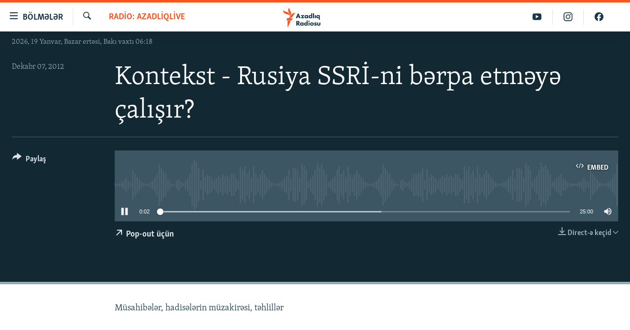

--- FILE ---
content_type: text/html; charset=utf-8
request_url: https://www.azadliq.org/a/26114004.html
body_size: 13767
content:

<!DOCTYPE html>
<html lang="az" dir="ltr" class="no-js">
<head>
<link href="/Content/responsive/RFE/az-AZ-Latn/RFE-az-AZ-Latn.css?&amp;av=0.0.0.0&amp;cb=370" rel="stylesheet"/>
<script src="https://tags.azadliq.org/rferl-pangea/prod/utag.sync.js"></script> <script type='text/javascript' src='https://www.youtube.com/iframe_api' async></script>
<link rel="manifest" href="/manifest.json">
<script type="text/javascript">
//a general 'js' detection, must be on top level in <head>, due to CSS performance
document.documentElement.className = "js";
var cacheBuster = "370";
var appBaseUrl = "/";
var imgEnhancerBreakpoints = [0, 144, 256, 408, 650, 1023, 1597];
var isLoggingEnabled = false;
var isPreviewPage = false;
var isLivePreviewPage = false;
if (!isPreviewPage) {
window.RFE = window.RFE || {};
window.RFE.cacheEnabledByParam = window.location.href.indexOf('nocache=1') === -1;
const url = new URL(window.location.href);
const params = new URLSearchParams(url.search);
// Remove the 'nocache' parameter
params.delete('nocache');
// Update the URL without the 'nocache' parameter
url.search = params.toString();
window.history.replaceState(null, '', url.toString());
} else {
window.addEventListener('load', function() {
const links = window.document.links;
for (let i = 0; i < links.length; i++) {
links[i].href = '#';
links[i].target = '_self';
}
})
}
var pwaEnabled = false;
var swCacheDisabled;
</script>
<meta charset="utf-8" />
<title>Kontekst - Rusiya SSRİ-ni bərpa etməyə &#231;alışır?</title>
<meta name="description" content="M&#252;sahibələr, hadisələrin m&#252;zakirəsi, təhlillər" />
<meta name="keywords" content="Radio: AzadliqLive, " />
<meta name="viewport" content="width=device-width, initial-scale=1.0" />
<meta http-equiv="X-UA-Compatible" content="IE=edge" />
<meta name="robots" content="max-image-preview:large"><meta property="fb:pages" content="115254408502032" />
<link href="https://www.azadliq.org/a/26114003.html" rel="canonical" />
<meta name="apple-mobile-web-app-title" content="AzadlıqRadiosu" />
<meta name="apple-mobile-web-app-status-bar-style" content="black" />
<meta name="apple-itunes-app" content="app-id=1437370176, app-argument=//26114004.ltr" />
<meta content="Kontekst - Rusiya SSRİ-ni bərpa etməyə çalışır?" property="og:title" />
<meta content="Müsahibələr, hadisələrin müzakirəsi, təhlillər" property="og:description" />
<meta content="article" property="og:type" />
<meta content="https://www.azadliq.org/a/26114004.html" property="og:url" />
<meta content="Azadlıq Radiosu" property="og:site_name" />
<meta content="https://www.facebook.com/azadliqradiosu" property="article:publisher" />
<meta content="https://www.azadliq.org/Content/responsive/RFE/az-AZ-Latn/img/top_logo_news.png" property="og:image" />
<meta content="1200" property="og:image:width" />
<meta content="675" property="og:image:height" />
<meta content="site logo" property="og:image:alt" />
<meta content="1577134942502091" property="fb:app_id" />
<meta content="player" name="twitter:card" />
<meta content="@RadioAzadliq" name="twitter:site" />
<meta content="https://www.azadliq.org/embed/player/article/26114004.html" name="twitter:player" />
<meta content="435" name="twitter:player:width" />
<meta content="314" name="twitter:player:height" />
<meta content="https://rfe-audio.rferl.org/az/2012/12/07/20121207-160500-az-program.mp3" name="twitter:player:stream" />
<meta content="audio/mpeg; codecs=&quot;mp3&quot;" name="twitter:player:stream:content_type" />
<meta content="Kontekst - Rusiya SSRİ-ni bərpa etməyə çalışır?" name="twitter:title" />
<meta content="Müsahibələr, hadisələrin müzakirəsi, təhlillər" name="twitter:description" />
<link rel="amphtml" href="https://www.azadliq.org/amp/26114004.html" />
<script src="/Scripts/responsive/infographics.b?v=dVbZ-Cza7s4UoO3BqYSZdbxQZVF4BOLP5EfYDs4kqEo1&amp;av=0.0.0.0&amp;cb=370"></script>
<script src="/Scripts/responsive/loader.b?v=Q26XNwrL6vJYKjqFQRDnx01Lk2pi1mRsuLEaVKMsvpA1&amp;av=0.0.0.0&amp;cb=370"></script>
<link rel="icon" type="image/svg+xml" href="/Content/responsive/RFE/img/webApp/favicon.svg" />
<link rel="alternate icon" href="/Content/responsive/RFE/img/webApp/favicon.ico" />
<link rel="mask-icon" color="#ea6903" href="/Content/responsive/RFE/img/webApp/favicon_safari.svg" />
<link rel="apple-touch-icon" sizes="152x152" href="/Content/responsive/RFE/img/webApp/ico-152x152.png" />
<link rel="apple-touch-icon" sizes="144x144" href="/Content/responsive/RFE/img/webApp/ico-144x144.png" />
<link rel="apple-touch-icon" sizes="114x114" href="/Content/responsive/RFE/img/webApp/ico-114x114.png" />
<link rel="apple-touch-icon" sizes="72x72" href="/Content/responsive/RFE/img/webApp/ico-72x72.png" />
<link rel="apple-touch-icon-precomposed" href="/Content/responsive/RFE/img/webApp/ico-57x57.png" />
<link rel="icon" sizes="192x192" href="/Content/responsive/RFE/img/webApp/ico-192x192.png" />
<link rel="icon" sizes="128x128" href="/Content/responsive/RFE/img/webApp/ico-128x128.png" />
<meta name="msapplication-TileColor" content="#ffffff" />
<meta name="msapplication-TileImage" content="/Content/responsive/RFE/img/webApp/ico-144x144.png" />
<link rel="preload" href="/Content/responsive/fonts/Skolar-Lt_LatnCyrl_v2.4.woff" type="font/woff" as="font" crossorigin="anonymous" />
<link rel="alternate" type="application/rss+xml" title="RFE/RL - Top Stories [RSS]" href="/api/" />
<link rel="sitemap" type="application/rss+xml" href="/sitemap.xml" />
</head>
<body class=" nav-no-loaded cc_theme pg-media js-category-to-nav pg-audio nojs-images date-time-enabled">
<script type="text/javascript" >
var analyticsData = {url:"https://www.azadliq.org/a/26114004.html",property_id:"413",article_uid:"26114004",page_title:"Kontekst - Rusiya SSRİ-ni bərpa etməyə çalışır?",page_type:"scheduleraudio",content_type:"audio",subcontent_type:"scheduleraudio",last_modified:"2012-12-07 16:05:00Z",pub_datetime:"2012-12-07 16:05:00Z",pub_year:"2012",pub_month:"12",pub_day:"07",pub_hour:"16",pub_weekday:"Friday",section:"radio: azadliqlive",english_section:"az_analysis",byline:"",categories:"az_analysis",domain:"www.azadliq.org",language:"Azerbaijani - Latin",language_service:"RFERL Azerbaijani",platform:"web",copied:"no",copied_article:"",copied_title:"",runs_js:"Yes",cms_release:"8.44.0.0.370",enviro_type:"prod",slug:"",entity:"RFE",short_language_service:"AZ",platform_short:"W",page_name:"Kontekst - Rusiya SSRİ-ni bərpa etməyə çalışır?"};
</script>
<noscript><iframe src="https://www.googletagmanager.com/ns.html?id=GTM-WXZBPZ" height="0" width="0" style="display:none;visibility:hidden"></iframe></noscript><script type="text/javascript" data-cookiecategory="analytics">
var gtmEventObject = Object.assign({}, analyticsData, {event: 'page_meta_ready'});window.dataLayer = window.dataLayer || [];window.dataLayer.push(gtmEventObject);
if (top.location === self.location) { //if not inside of an IFrame
var renderGtm = "true";
if (renderGtm === "true") {
(function(w,d,s,l,i){w[l]=w[l]||[];w[l].push({'gtm.start':new Date().getTime(),event:'gtm.js'});var f=d.getElementsByTagName(s)[0],j=d.createElement(s),dl=l!='dataLayer'?'&l='+l:'';j.async=true;j.src='//www.googletagmanager.com/gtm.js?id='+i+dl;f.parentNode.insertBefore(j,f);})(window,document,'script','dataLayer','GTM-WXZBPZ');
}
}
</script>
<!--Analytics tag js version start-->
<script type="text/javascript" data-cookiecategory="analytics">
var utag_data = Object.assign({}, analyticsData, {});
if(typeof(TealiumTagFrom)==='function' && typeof(TealiumTagSearchKeyword)==='function') {
var utag_from=TealiumTagFrom();var utag_searchKeyword=TealiumTagSearchKeyword();
if(utag_searchKeyword!=null && utag_searchKeyword!=='' && utag_data["search_keyword"]==null) utag_data["search_keyword"]=utag_searchKeyword;if(utag_from!=null && utag_from!=='') utag_data["from"]=TealiumTagFrom();}
if(window.top!== window.self&&utag_data.page_type==="snippet"){utag_data.page_type = 'iframe';}
try{if(window.top!==window.self&&window.self.location.hostname===window.top.location.hostname){utag_data.platform = 'self-embed';utag_data.platform_short = 'se';}}catch(e){if(window.top!==window.self&&window.self.location.search.includes("platformType=self-embed")){utag_data.platform = 'cross-promo';utag_data.platform_short = 'cp';}}
(function(a,b,c,d){ a="https://tags.azadliq.org/rferl-pangea/prod/utag.js"; b=document;c="script";d=b.createElement(c);d.src=a;d.type="text/java"+c;d.async=true; a=b.getElementsByTagName(c)[0];a.parentNode.insertBefore(d,a); })();
</script>
<!--Analytics tag js version end-->
<!-- Analytics tag management NoScript -->
<noscript>
<img style="position: absolute; border: none;" src="https://ssc.azadliq.org/b/ss/bbgprod,bbgentityrferl/1/G.4--NS/1266261839?pageName=rfe%3aaz%3aw%3ascheduleraudio%3akontekst%20-%20rusiya%20ssr%c4%b0-ni%20b%c9%99rpa%20etm%c9%99y%c9%99%20%c3%a7al%c4%b1%c5%9f%c4%b1r%3f&amp;c6=kontekst%20-%20rusiya%20ssr%c4%b0-ni%20b%c9%99rpa%20etm%c9%99y%c9%99%20%c3%a7al%c4%b1%c5%9f%c4%b1r%3f&amp;v36=8.44.0.0.370&amp;v6=D=c6&amp;g=https%3a%2f%2fwww.azadliq.org%2fa%2f26114004.html&amp;c1=D=g&amp;v1=D=g&amp;events=event1&amp;c16=rferl%20azerbaijani&amp;v16=D=c16&amp;c5=az_analysis&amp;v5=D=c5&amp;ch=radio%3a%20azadliqlive&amp;c15=azerbaijani%20-%20latin&amp;v15=D=c15&amp;c4=audio&amp;v4=D=c4&amp;c14=26114004&amp;v14=D=c14&amp;v20=no&amp;c17=web&amp;v17=D=c17&amp;mcorgid=518abc7455e462b97f000101%40adobeorg&amp;server=www.azadliq.org&amp;pageType=D=c4&amp;ns=bbg&amp;v29=D=server&amp;v25=rfe&amp;v30=413&amp;v105=D=User-Agent " alt="analytics" width="1" height="1" /></noscript>
<!-- End of Analytics tag management NoScript -->
<!--*** Accessibility links - For ScreenReaders only ***-->
<section>
<div class="sr-only">
<h2>Ke&#231;id linkləri</h2>
<ul>
<li><a href="#content" data-disable-smooth-scroll="1">Əsas məzmuna qayıt</a></li>
<li><a href="#navigation" data-disable-smooth-scroll="1">Əsas naviqasiyaya qayıt</a></li>
<li><a href="#txtHeaderSearch" data-disable-smooth-scroll="1">Axtarışa ke&#231;</a></li>
</ul>
</div>
</section>
<div dir="ltr">
<div id="page">
<aside>
<div class="ctc-message pos-fix">
<div class="ctc-message__inner">Link has been copied to clipboard</div>
</div>
</aside>
<div class="hdr-20 hdr-20--big">
<div class="hdr-20__inner">
<div class="hdr-20__max pos-rel">
<div class="hdr-20__side hdr-20__side--primary d-flex">
<label data-for="main-menu-ctrl" data-switcher-trigger="true" data-switch-target="main-menu-ctrl" class="burger hdr-trigger pos-rel trans-trigger" data-trans-evt="click" data-trans-id="menu">
<span class="ico ico-close hdr-trigger__ico hdr-trigger__ico--close burger__ico burger__ico--close"></span>
<span class="ico ico-menu hdr-trigger__ico hdr-trigger__ico--open burger__ico burger__ico--open"></span>
<span class="burger__label">B&#246;lmələr</span>
</label>
<div class="menu-pnl pos-fix trans-target" data-switch-target="main-menu-ctrl" data-trans-id="menu">
<div class="menu-pnl__inner">
<nav class="main-nav menu-pnl__item menu-pnl__item--first">
<ul class="main-nav__list accordeon" data-analytics-tales="false" data-promo-name="link" data-location-name="nav,secnav">
<li class="main-nav__item">
<a class="main-nav__item-name main-nav__item-name--link" href="/azadlıq_radiosu_məqalələr" title="G&#252;ndəm" data-item-name="articles" >G&#252;ndəm</a>
</li>
<li class="main-nav__item">
<a class="main-nav__item-name main-nav__item-name--link" href="/z/23000" title="#İzahla" data-item-name="izahla" >#İzahla</a>
</li>
<li class="main-nav__item">
<a class="main-nav__item-name main-nav__item-name--link" href="/z/23001" title="Korrupsiometr" data-item-name="korrupsiometr" >Korrupsiometr</a>
</li>
<li class="main-nav__item">
<a class="main-nav__item-name main-nav__item-name--link" href="/z/23038" title="#Əslində" data-item-name="eslinde" >#Əslində</a>
</li>
<li class="main-nav__item">
<a class="main-nav__item-name main-nav__item-name--link" href="/z/16655" title="Fərqə bax" data-item-name="see-difference" >Fərqə bax</a>
</li>
<li class="main-nav__item">
<a class="main-nav__item-name main-nav__item-name--link" href="/z/23139" title="Qanuni Doğru" data-item-name="legal-right" >Qanuni Doğru</a>
</li>
<li class="main-nav__item">
<a class="main-nav__item-name main-nav__item-name--link" href="/jurnalist_araşdırmaları" title="Araşdırma" data-item-name="journalism-investigative-reports" >Araşdırma</a>
</li>
<li class="main-nav__item accordeon__item" data-switch-target="menu-item-642">
<label class="main-nav__item-name main-nav__item-name--label accordeon__control-label" data-switcher-trigger="true" data-for="menu-item-642">
Multimedia
<span class="ico ico-chevron-down main-nav__chev"></span>
</label>
<div class="main-nav__sub-list">
<a class="main-nav__item-name main-nav__item-name--link main-nav__item-name--sub" href="/multimedia" title="Video" data-item-name="multimedia" >Video</a>
<a class="main-nav__item-name main-nav__item-name--link main-nav__item-name--sub" href="/foto_qalereya" title="Fotoqalereya" data-item-name="photogallery" >Fotoqalereya</a>
<a class="main-nav__item-name main-nav__item-name--link main-nav__item-name--sub" href="/infoqrafika" title="İnfoqrafika" data-item-name="info_graphic" >İnfoqrafika</a>
<a class="main-nav__item-name main-nav__item-name--link main-nav__item-name--sub" href="/karikatura" title="Karikatura" data-item-name="cartoon" >Karikatura</a>
</div>
</li>
<li class="main-nav__item accordeon__item" data-switch-target="menu-item-2982">
<label class="main-nav__item-name main-nav__item-name--label accordeon__control-label" data-switcher-trigger="true" data-for="menu-item-2982">
Radio arxiv
<span class="ico ico-chevron-down main-nav__chev"></span>
</label>
<div class="main-nav__sub-list">
<a class="main-nav__item-name main-nav__item-name--link main-nav__item-name--sub" href="/oxu_zalı" title="Oxu Zalı" data-item-name="az_reading_room" >Oxu Zalı</a>
<a class="main-nav__item-name main-nav__item-name--link main-nav__item-name--sub" href="https://www.azadliq.org/a/2287275.html" title="Azərbaycan ədəbiyyatı kitabxanası" >Azərbaycan ədəbiyyatı kitabxanası</a>
<a class="main-nav__item-name main-nav__item-name--link main-nav__item-name--sub" href="/islam_və_demokratiya" title="İslam və Demokratiya" data-item-name="islam_democracy" >İslam və Demokratiya</a>
<a class="main-nav__item-name main-nav__item-name--link main-nav__item-name--sub" href="/iz_mədəniyyət" title="İz - mədəniyyət proqramı" data-item-name="az_cultural_weekly" >İz - mədəniyyət proqramı</a>
</div>
</li>
<li class="main-nav__item accordeon__item" data-switch-target="menu-item-3194">
<label class="main-nav__item-name main-nav__item-name--label accordeon__control-label" data-switcher-trigger="true" data-for="menu-item-3194">
Haqqımızda
<span class="ico ico-chevron-down main-nav__chev"></span>
</label>
<div class="main-nav__sub-list">
<a class="main-nav__item-name main-nav__item-name--link main-nav__item-name--sub" href="/p/4321.html" title="Missiyamız" data-item-name="about_us_responsive" >Missiyamız</a>
<a class="main-nav__item-name main-nav__item-name--link main-nav__item-name--sub" href="https://docs.rferl.org/az-AZ-Latn/2021/08/11/8873b4fa-855a-496a-943b-d19b328bc5c4.docx" title="Peşə etikası və jurnalistika standartlarımız" >Peşə etikası və jurnalistika standartlarımız</a>
<a class="main-nav__item-name main-nav__item-name--link main-nav__item-name--sub" href="/p/7350.html" title="Materiallarımızdan istifadə" data-item-name="new-policies" >Materiallarımızdan istifadə</a>
<a class="main-nav__item-name main-nav__item-name--link main-nav__item-name--sub" href="/a/28384215.html" title="AzadlıqRadiosu mobil telefonunuzda" >AzadlıqRadiosu mobil telefonunuzda</a>
<a class="main-nav__item-name main-nav__item-name--link main-nav__item-name--sub" href="/p/5645.html" title="Bizimlə əlaqə" data-item-name="our-contacts" >Bizimlə əlaqə</a>
<a class="main-nav__item-name main-nav__item-name--link main-nav__item-name--sub" href="https://www.azadliq.org/subscribe.html" title="Xəbər b&#252;lletenlərimiz" >Xəbər b&#252;lletenlərimiz</a>
</div>
</li>
</ul>
</nav>
<div class="menu-pnl__item menu-pnl__item--social">
<h5 class="menu-pnl__sub-head">Bizi izlə</h5>
<a href="https://facebook.com/azadliqradiosu" title="Bizi Facebook-da izlə" data-analytics-text="follow_on_facebook" class="btn btn--rounded btn--social-inverted menu-pnl__btn js-social-btn btn-facebook" target="_blank" rel="noopener">
<span class="ico ico-facebook-alt ico--rounded"></span>
</a>
<a href="https://instagram.com/azadliqradiosu" title="Bizi İnstagramda izləyin" data-analytics-text="follow_on_instagram" class="btn btn--rounded btn--social-inverted menu-pnl__btn js-social-btn btn-instagram" target="_blank" rel="noopener">
<span class="ico ico-instagram ico--rounded"></span>
</a>
<a href="https://twitter.com/AzadliqRadiosu" title="Bizi Twitter-də izlə" data-analytics-text="follow_on_twitter" class="btn btn--rounded btn--social-inverted menu-pnl__btn js-social-btn btn-twitter" target="_blank" rel="noopener">
<span class="ico ico-twitter ico--rounded"></span>
</a>
<a href="https://www.youtube.com/user/AzadliqRadiosu" title="Bizi YouTube-da izlə" data-analytics-text="follow_on_youtube" class="btn btn--rounded btn--social-inverted menu-pnl__btn js-social-btn btn-youtube" target="_blank" rel="noopener">
<span class="ico ico-youtube ico--rounded"></span>
</a>
</div>
<div class="menu-pnl__item">
<a href="/navigation/allsites" class="menu-pnl__item-link">
<span class="ico ico-languages "></span>
RFE/RL-in b&#252;t&#252;n saytları
</a>
</div>
</div>
</div>
<label data-for="top-search-ctrl" data-switcher-trigger="true" data-switch-target="top-search-ctrl" class="top-srch-trigger hdr-trigger">
<span class="ico ico-close hdr-trigger__ico hdr-trigger__ico--close top-srch-trigger__ico top-srch-trigger__ico--close"></span>
<span class="ico ico-search hdr-trigger__ico hdr-trigger__ico--open top-srch-trigger__ico top-srch-trigger__ico--open"></span>
</label>
<div class="srch-top srch-top--in-header" data-switch-target="top-search-ctrl">
<div class="container">
<form action="/s" class="srch-top__form srch-top__form--in-header" id="form-topSearchHeader" method="get" role="search"><label for="txtHeaderSearch" class="sr-only">Axtar</label>
<input type="text" id="txtHeaderSearch" name="k" placeholder="burada axtarın" accesskey="s" value="" class="srch-top__input analyticstag-event" onkeydown="if (event.keyCode === 13) { FireAnalyticsTagEventOnSearch('search', $dom.get('#txtHeaderSearch')[0].value) }" />
<button title="Axtar" type="submit" class="btn btn--top-srch analyticstag-event" onclick="FireAnalyticsTagEventOnSearch('search', $dom.get('#txtHeaderSearch')[0].value) ">
<span class="ico ico-search"></span>
</button></form>
</div>
</div>
<a href="/" class="main-logo-link">
<img src="/Content/responsive/RFE/az-AZ-Latn/img/logo-compact.svg" class="main-logo main-logo--comp" alt="site logo">
<img src="/Content/responsive/RFE/az-AZ-Latn/img/logo.svg" class="main-logo main-logo--big" alt="site logo">
</a>
</div>
<div class="hdr-20__side hdr-20__side--secondary d-flex">
<a href="https://www.facebook.com/azadliqradiosu" title="Bizi Facebook-da izlə" class="hdr-20__secondary-item" data-item-name="custom1">
<span class="ico-custom ico-custom--1 hdr-20__secondary-icon"></span>
</a>
<a href="https://www.instagram.com/azadliqradiosu/" title="Bizi İnstagramda izləyin" class="hdr-20__secondary-item" data-item-name="custom3">
<span class="ico-custom ico-custom--3 hdr-20__secondary-icon"></span>
</a>
<a href="https://www.youtube.com/user/AzadliqRadiosu" title="Bizi YouTube-da izlə" class="hdr-20__secondary-item" data-item-name="custom2">
<span class="ico-custom ico-custom--2 hdr-20__secondary-icon"></span>
</a>
<a href="/s" title="Axtar" class="hdr-20__secondary-item hdr-20__secondary-item--search" data-item-name="search">
<span class="ico ico-search hdr-20__secondary-icon hdr-20__secondary-icon--search"></span>
</a>
<div class="srch-bottom">
<form action="/s" class="srch-bottom__form d-flex" id="form-bottomSearch" method="get" role="search"><label for="txtSearch" class="sr-only">Axtar</label>
<input type="search" id="txtSearch" name="k" placeholder="burada axtarın" accesskey="s" value="" class="srch-bottom__input analyticstag-event" onkeydown="if (event.keyCode === 13) { FireAnalyticsTagEventOnSearch('search', $dom.get('#txtSearch')[0].value) }" />
<button title="Axtar" type="submit" class="btn btn--bottom-srch analyticstag-event" onclick="FireAnalyticsTagEventOnSearch('search', $dom.get('#txtSearch')[0].value) ">
<span class="ico ico-search"></span>
</button></form>
</div>
</div>
<img src="/Content/responsive/RFE/az-AZ-Latn/img/logo-print.gif" class="logo-print" alt="site logo">
<img src="/Content/responsive/RFE/az-AZ-Latn/img/logo-print_color.png" class="logo-print logo-print--color" alt="site logo">
</div>
</div>
</div>
<script>
if (document.body.className.indexOf('pg-home') > -1) {
var nav2In = document.querySelector('.hdr-20__inner');
var nav2Sec = document.querySelector('.hdr-20__side--secondary');
var secStyle = window.getComputedStyle(nav2Sec);
if (nav2In && window.pageYOffset < 150 && secStyle['position'] !== 'fixed') {
nav2In.classList.add('hdr-20__inner--big')
}
}
</script>
<div class="c-hlights c-hlights--breaking c-hlights--no-item" data-hlight-display="mobile,desktop">
<div class="c-hlights__wrap container p-0">
<div class="c-hlights__nav">
<a role="button" href="#" title="Əvvəlki">
<span class="ico ico-chevron-backward m-0"></span>
<span class="sr-only">Əvvəlki</span>
</a>
<a role="button" href="#" title="N&#246;vbəti">
<span class="ico ico-chevron-forward m-0"></span>
<span class="sr-only">N&#246;vbəti</span>
</a>
</div>
<span class="c-hlights__label">
<span class="">Elan:</span>
<span class="switcher-trigger">
<label data-for="more-less-1" data-switcher-trigger="true" class="switcher-trigger__label switcher-trigger__label--more p-b-0" title="Ardını g&#246;stər">
<span class="ico ico-chevron-down"></span>
</label>
<label data-for="more-less-1" data-switcher-trigger="true" class="switcher-trigger__label switcher-trigger__label--less p-b-0" title="Qısa g&#246;stər">
<span class="ico ico-chevron-up"></span>
</label>
</span>
</span>
<ul class="c-hlights__items switcher-target" data-switch-target="more-less-1">
</ul>
</div>
</div> <div class="date-time-area ">
<div class="container">
<span class="date-time">
2026, 19 Yanvar, Bazar ertəsi, Bakı vaxtı 06:18
</span>
</div>
</div>
<div id="content">
<div class="media-container">
<div class="container">
<div class="hdr-container">
<div class="row">
<div class="col-category col-xs-12 col-md-2 pull-left"> <div class="category js-category">
<a class="" href="/z/5">Radio: AzadliqLive</a> </div>
</div><div class="col-title col-xs-12 col-lg-10 pull-right"> <h1 class="">
Kontekst - Rusiya SSRİ-ni bərpa etməyə &#231;alışır?
</h1>
</div><div class="col-publishing-details col-xs-12 col-md-2 pull-left"> <div class="publishing-details ">
<div class="published">
<span class="date" >
<time pubdate="pubdate" datetime="2012-12-07T20:05:00+04:00">
Dekabr 07, 2012
</time>
</span>
</div>
</div>
</div><div class="col-lg-12 separator"> <div class="separator">
<hr class="title-line" />
</div>
</div><div class="col-multimedia col-xs-12 col-md-10 pull-right"> <div class="media-pholder media-pholder--audio ">
<div class="c-sticky-container" data-poster="">
<div class="c-sticky-element" data-sp_api="pangea-video" data-persistent data-persistent-browse-out >
<div class="c-mmp c-mmp--enabled c-mmp--loading c-mmp--audio c-mmp--detail c-sticky-element__swipe-el"
data-player_id="" data-title="Kontekst - Rusiya SSRİ-ni bərpa etməyə &#231;alışır?" data-hide-title="False"
data-breakpoint_s="320" data-breakpoint_m="640" data-breakpoint_l="992"
data-hlsjs-src="/Scripts/responsive/hls.b"
data-bypass-dash-for-vod="true"
data-bypass-dash-for-live-video="true"
data-bypass-dash-for-live-audio="true"
id="player26114004">
<div class="c-mmp__poster js-poster">
</div>
<a class="c-mmp__fallback-link" href="javascript:void(0)">
<span class="c-mmp__fallback-link-icon">
<span class="ico ico-audio"></span>
</span>
</a>
<div class="c-spinner">
<img src="/Content/responsive/img/player-spinner.png" alt="G&#246;zlə" title="G&#246;zlə" />
</div>
<div class="c-mmp__player">
<audio src="https://rfe-audio.rferl.org/az/2012/12/07/20121207-160500-az-program.mp3" data-fallbacksrc="" data-fallbacktype="" data-type="audio/mpeg" data-info="" data-sources="" data-pub_datetime="2012-12-07 22:05:00Z" data-lt-on-play="0" data-lt-url="" data-autoplay data-preload webkit-playsinline="webkit-playsinline" playsinline="playsinline" style="width:100%;height:140px" title="Kontekst - Rusiya SSRİ-ni bərpa etməyə çalışır?">
</audio>
</div>
<div class="c-mmp__overlay c-mmp__overlay--title c-mmp__overlay--partial c-mmp__overlay--disabled c-mmp__overlay--slide-from-top js-c-mmp__title-overlay">
<span class="c-mmp__overlay-actions c-mmp__overlay-actions-top js-overlay-actions">
<span class="c-mmp__overlay-actions-link c-mmp__overlay-actions-link--embed js-btn-embed-overlay" title="Embed">
<span class="c-mmp__overlay-actions-link-ico ico ico-embed-code"></span>
<span class="c-mmp__overlay-actions-link-text">Embed</span>
</span>
<span class="c-mmp__overlay-actions-link c-mmp__overlay-actions-link--close-sticky c-sticky-element__close-el" title="bağla">
<span class="c-mmp__overlay-actions-link-ico ico ico-close"></span>
</span>
</span>
<div class="c-mmp__overlay-title js-overlay-title">
<h5 class="c-mmp__overlay-media-title">
<a class="js-media-title-link" href="/a/26114004.html" target="_blank" rel="noopener" title="Kontekst - Rusiya SSRİ-ni bərpa etməyə &#231;alışır?">Kontekst - Rusiya SSRİ-ni bərpa etməyə &#231;alışır?</a>
</h5>
</div>
</div>
<div class="c-mmp__overlay c-mmp__overlay--sharing c-mmp__overlay--disabled c-mmp__overlay--slide-from-bottom js-c-mmp__sharing-overlay">
<span class="c-mmp__overlay-actions">
<span class="c-mmp__overlay-actions-link c-mmp__overlay-actions-link--embed js-btn-embed-overlay" title="Embed">
<span class="c-mmp__overlay-actions-link-ico ico ico-embed-code"></span>
<span class="c-mmp__overlay-actions-link-text">Embed</span>
</span>
<span class="c-mmp__overlay-actions-link c-mmp__overlay-actions-link--close js-btn-close-overlay" title="bağla">
<span class="c-mmp__overlay-actions-link-ico ico ico-close"></span>
</span>
</span>
<div class="c-mmp__overlay-tabs">
<div class="c-mmp__overlay-tab c-mmp__overlay-tab--disabled c-mmp__overlay-tab--slide-backward js-tab-embed-overlay" data-trigger="js-btn-embed-overlay" data-embed-source="//www.azadliq.org/embed/player/0/26114004.html?type=audio" role="form">
<div class="c-mmp__overlay-body c-mmp__overlay-body--centered-vertical">
<div class="column">
<div class="c-mmp__status-msg ta-c js-message-embed-code-copied" role="tooltip">
Kod yaddaşa g&#246;t&#252;r&#252;ld&#252;
</div>
<div class="c-mmp__form-group ta-c">
<input type="text" name="embed_code" class="c-mmp__input-text js-embed-code" dir="ltr" value="" readonly />
<span class="c-mmp__input-btn js-btn-copy-embed-code" title="Copy to clipboard"><span class="ico ico-content-copy"></span></span>
</div>
</div>
</div>
</div>
<div class="c-mmp__overlay-tab c-mmp__overlay-tab--disabled c-mmp__overlay-tab--slide-forward js-tab-sharing-overlay" data-trigger="js-btn-sharing-overlay" role="form">
<div class="c-mmp__overlay-body c-mmp__overlay-body--centered-vertical">
<div class="column">
<div class="c-mmp__status-msg ta-c js-message-share-url-copied" role="tooltip">
The URL has been copied to your clipboard
</div>
<div class="not-apply-to-sticky audio-fl-bwd">
<aside class="player-content-share share share--mmp" role="complementary"
data-share-url="https://www.azadliq.org/a/26114004.html" data-share-title="Kontekst - Rusiya SSRİ-ni bərpa etməyə &#231;alışır?" data-share-text="">
<ul class="share__list">
<li class="share__item">
<a href="https://facebook.com/sharer.php?u=https%3a%2f%2fwww.azadliq.org%2fa%2f26114004.html"
data-analytics-text="share_on_facebook"
title="Facebook" target="_blank"
class="btn bg-transparent js-social-btn">
<span class="ico ico-facebook fs_xl "></span>
</a>
</li>
<li class="share__item">
<a href="https://twitter.com/share?url=https%3a%2f%2fwww.azadliq.org%2fa%2f26114004.html&amp;text=Kontekst+-+Rusiya+SSR%c4%b0-ni+b%c9%99rpa+etm%c9%99y%c9%99+%c3%a7al%c4%b1%c5%9f%c4%b1r%3f"
data-analytics-text="share_on_twitter"
title="X (Twitter)" target="_blank"
class="btn bg-transparent js-social-btn">
<span class="ico ico-twitter fs_xl "></span>
</a>
</li>
<li class="share__item">
<a href="/a/26114004.html" title="Siz də paylaşın" class="btn bg-transparent" target="_blank" rel="noopener">
<span class="ico ico-ellipsis fs_xl "></span>
</a>
</li>
</ul>
</aside>
</div>
<hr class="c-mmp__separator-line audio-fl-bwd xs-hidden s-hidden" />
<div class="c-mmp__form-group ta-c audio-fl-bwd xs-hidden s-hidden">
<input type="text" name="share_url" class="c-mmp__input-text js-share-url" value="https://www.azadliq.org/a/26114004.html" dir="ltr" readonly />
<span class="c-mmp__input-btn js-btn-copy-share-url" title="Copy to clipboard"><span class="ico ico-content-copy"></span></span>
</div>
</div>
</div>
</div>
</div>
</div>
<div class="c-mmp__overlay c-mmp__overlay--settings c-mmp__overlay--disabled c-mmp__overlay--slide-from-bottom js-c-mmp__settings-overlay">
<span class="c-mmp__overlay-actions">
<span class="c-mmp__overlay-actions-link c-mmp__overlay-actions-link--close js-btn-close-overlay" title="bağla">
<span class="c-mmp__overlay-actions-link-ico ico ico-close"></span>
</span>
</span>
<div class="c-mmp__overlay-body c-mmp__overlay-body--centered-vertical">
<div class="column column--scrolling js-sources"></div>
</div>
</div>
<div class="c-mmp__overlay c-mmp__overlay--disabled js-c-mmp__disabled-overlay">
<div class="c-mmp__overlay-body c-mmp__overlay-body--centered-vertical">
<div class="column">
<p class="ta-c"><span class="ico ico-clock"></span>No media source currently available</p>
</div>
</div>
</div>
<div class="c-mmp__cpanel-container js-cpanel-container">
<div class="c-mmp__cpanel c-mmp__cpanel--hidden">
<div class="c-mmp__cpanel-playback-controls">
<span class="c-mmp__cpanel-btn c-mmp__cpanel-btn--play js-btn-play" title="play">
<span class="ico ico-play m-0"></span>
</span>
<span class="c-mmp__cpanel-btn c-mmp__cpanel-btn--pause js-btn-pause" title="pauza">
<span class="ico ico-pause m-0"></span>
</span>
</div>
<div class="c-mmp__cpanel-progress-controls">
<span class="c-mmp__cpanel-progress-controls-current-time js-current-time" dir="ltr">0:00</span>
<span class="c-mmp__cpanel-progress-controls-duration js-duration" dir="ltr">
0:25:00
</span>
<span class="c-mmp__indicator c-mmp__indicator--horizontal" dir="ltr">
<span class="c-mmp__indicator-lines js-progressbar">
<span class="c-mmp__indicator-line c-mmp__indicator-line--range js-playback-range" style="width:100%"></span>
<span class="c-mmp__indicator-line c-mmp__indicator-line--buffered js-playback-buffered" style="width:0%"></span>
<span class="c-mmp__indicator-line c-mmp__indicator-line--tracked js-playback-tracked" style="width:0%"></span>
<span class="c-mmp__indicator-line c-mmp__indicator-line--played js-playback-played" style="width:0%"></span>
<span class="c-mmp__indicator-line c-mmp__indicator-line--live js-playback-live"><span class="strip"></span></span>
<span class="c-mmp__indicator-btn ta-c js-progressbar-btn">
<button class="c-mmp__indicator-btn-pointer" type="button"></button>
</span>
<span class="c-mmp__badge c-mmp__badge--tracked-time c-mmp__badge--hidden js-progressbar-indicator-badge" dir="ltr" style="left:0%">
<span class="c-mmp__badge-text js-progressbar-indicator-badge-text">0:00</span>
</span>
</span>
</span>
</div>
<div class="c-mmp__cpanel-additional-controls">
<span class="c-mmp__cpanel-additional-controls-volume js-volume-controls">
<span class="c-mmp__cpanel-btn c-mmp__cpanel-btn--volume js-btn-volume" title="volume">
<span class="ico ico-volume-unmuted m-0"></span>
</span>
<span class="c-mmp__indicator c-mmp__indicator--vertical js-volume-panel" dir="ltr">
<span class="c-mmp__indicator-lines js-volumebar">
<span class="c-mmp__indicator-line c-mmp__indicator-line--range js-volume-range" style="height:100%"></span>
<span class="c-mmp__indicator-line c-mmp__indicator-line--volume js-volume-level" style="height:0%"></span>
<span class="c-mmp__indicator-slider">
<span class="c-mmp__indicator-btn ta-c c-mmp__indicator-btn--hidden js-volumebar-btn">
<button class="c-mmp__indicator-btn-pointer" type="button"></button>
</span>
</span>
</span>
</span>
</span>
<div class="c-mmp__cpanel-additional-controls-settings js-settings-controls">
<span class="c-mmp__cpanel-btn c-mmp__cpanel-btn--settings-overlay js-btn-settings-overlay" title="mənbə dəyişimi">
<span class="ico ico-settings m-0"></span>
</span>
<span class="c-mmp__cpanel-btn c-mmp__cpanel-btn--settings-expand js-btn-settings-expand" title="mənbə dəyişimi">
<span class="ico ico-settings m-0"></span>
</span>
<div class="c-mmp__expander c-mmp__expander--sources js-c-mmp__expander--sources">
<div class="c-mmp__expander-content js-sources"></div>
</div>
</div>
</div>
</div>
</div>
</div>
</div>
</div>
<div class="media-download">
<div class="simple-menu">
<span class="handler">
<span class="ico ico-download"></span>
<span class="label">Direct-ə ke&#231;id</span>
<span class="ico ico-chevron-down"></span>
</span>
<div class="inner">
<ul class="subitems">
<li class="subitem">
<a href="https://rfe-audio.rferl.org/az/2012/12/07/20121207-160500-az-program.mp3?download=1" title=" | MP3" class="handler"
onclick="FireAnalyticsTagEventOnDownload(this, 'audio', 26114004, 'Kontekst - Rusiya SSRİ-ni bərpa etməyə &#231;alışır?', null, '', '2012', '12', '07')">
| MP3
</a>
</li>
</ul>
</div>
</div>
</div>
<button class="btn btn--link btn-popout-player" data-default-display="block" data-popup-url="/pp/26114004/ppt0.html" title="Pop-out &#252;&#231;&#252;n">
<span class="ico ico-arrow-top-right"></span>
<span class="text">Pop-out &#252;&#231;&#252;n</span>
</button>
</div>
</div><div class="col-xs-12 col-md-2 pull-left article-share pos-rel"> <div class="share--box">
<div class="sticky-share-container" style="display:none">
<div class="container">
<a href="https://www.azadliq.org" id="logo-sticky-share">&nbsp;</a>
<div class="pg-title pg-title--sticky-share">
Kontekst - Rusiya SSRİ-ni bərpa etməyə &#231;alışır?
</div>
<div class="sticked-nav-actions">
<!--This part is for sticky navigation display-->
<p class="buttons link-content-sharing p-0 ">
<button class="btn btn--link btn-content-sharing p-t-0 " id="btnContentSharing" value="text" role="Button" type="" title="Başqa sosial şəbəkələrdə paylaş">
<span class="ico ico-share ico--l"></span>
<span class="btn__text ">
Paylaş
</span>
</button>
</p>
<aside class="content-sharing js-content-sharing js-content-sharing--apply-sticky content-sharing--sticky"
role="complementary"
data-share-url="https://www.azadliq.org/a/26114004.html" data-share-title="Kontekst - Rusiya SSRİ-ni bərpa etməyə &#231;alışır?" data-share-text="M&#252;sahibələr, hadisələrin m&#252;zakirəsi, təhlillər">
<div class="content-sharing__popover">
<h6 class="content-sharing__title">Paylaş</h6>
<button href="#close" id="btnCloseSharing" class="btn btn--text-like content-sharing__close-btn">
<span class="ico ico-close ico--l"></span>
</button>
<ul class="content-sharing__list">
<li class="content-sharing__item">
<div class="ctc ">
<input type="text" class="ctc__input" readonly="readonly">
<a href="" js-href="https://www.azadliq.org/a/26114004.html" class="content-sharing__link ctc__button">
<span class="ico ico-copy-link ico--rounded ico--s"></span>
<span class="content-sharing__link-text">Linki kopyala</span>
</a>
</div>
</li>
<li class="content-sharing__item">
<a href="https://facebook.com/sharer.php?u=https%3a%2f%2fwww.azadliq.org%2fa%2f26114004.html"
data-analytics-text="share_on_facebook"
title="Facebook" target="_blank"
class="content-sharing__link js-social-btn">
<span class="ico ico-facebook ico--rounded ico--s"></span>
<span class="content-sharing__link-text">Facebook</span>
</a>
</li>
<li class="content-sharing__item">
<a href="https://twitter.com/share?url=https%3a%2f%2fwww.azadliq.org%2fa%2f26114004.html&amp;text=Kontekst+-+Rusiya+SSR%c4%b0-ni+b%c9%99rpa+etm%c9%99y%c9%99+%c3%a7al%c4%b1%c5%9f%c4%b1r%3f"
data-analytics-text="share_on_twitter"
title="X (Twitter)" target="_blank"
class="content-sharing__link js-social-btn">
<span class="ico ico-twitter ico--rounded ico--s"></span>
<span class="content-sharing__link-text">X (Twitter)</span>
</a>
</li>
<li class="content-sharing__item visible-xs-inline-block visible-sm-inline-block">
<a href="whatsapp://send?text=https%3a%2f%2fwww.azadliq.org%2fa%2f26114004.html"
data-analytics-text="share_on_whatsapp"
title="WhatsApp" target="_blank"
class="content-sharing__link js-social-btn">
<span class="ico ico-whatsapp ico--rounded ico--s"></span>
<span class="content-sharing__link-text">WhatsApp</span>
</a>
</li>
<li class="content-sharing__item">
<a href="mailto:?body=https%3a%2f%2fwww.azadliq.org%2fa%2f26114004.html&amp;subject=Kontekst - Rusiya SSRİ-ni bərpa etməyə &#231;alışır?"
title="E-mail"
class="content-sharing__link ">
<span class="ico ico-email ico--rounded ico--s"></span>
<span class="content-sharing__link-text">E-mail</span>
</a>
</li>
</ul>
</div>
</aside>
</div>
</div>
</div>
<div class="links">
<p class="buttons link-content-sharing p-0 ">
<button class="btn btn--link btn-content-sharing p-t-0 " id="btnContentSharing" value="text" role="Button" type="" title="Başqa sosial şəbəkələrdə paylaş">
<span class="ico ico-share ico--l"></span>
<span class="btn__text ">
Paylaş
</span>
</button>
</p>
<aside class="content-sharing js-content-sharing " role="complementary"
data-share-url="https://www.azadliq.org/a/26114004.html" data-share-title="Kontekst - Rusiya SSRİ-ni bərpa etməyə &#231;alışır?" data-share-text="M&#252;sahibələr, hadisələrin m&#252;zakirəsi, təhlillər">
<div class="content-sharing__popover">
<h6 class="content-sharing__title">Paylaş</h6>
<button href="#close" id="btnCloseSharing" class="btn btn--text-like content-sharing__close-btn">
<span class="ico ico-close ico--l"></span>
</button>
<ul class="content-sharing__list">
<li class="content-sharing__item">
<div class="ctc ">
<input type="text" class="ctc__input" readonly="readonly">
<a href="" js-href="https://www.azadliq.org/a/26114004.html" class="content-sharing__link ctc__button">
<span class="ico ico-copy-link ico--rounded ico--l"></span>
<span class="content-sharing__link-text">Linki kopyala</span>
</a>
</div>
</li>
<li class="content-sharing__item">
<a href="https://facebook.com/sharer.php?u=https%3a%2f%2fwww.azadliq.org%2fa%2f26114004.html"
data-analytics-text="share_on_facebook"
title="Facebook" target="_blank"
class="content-sharing__link js-social-btn">
<span class="ico ico-facebook ico--rounded ico--l"></span>
<span class="content-sharing__link-text">Facebook</span>
</a>
</li>
<li class="content-sharing__item">
<a href="https://twitter.com/share?url=https%3a%2f%2fwww.azadliq.org%2fa%2f26114004.html&amp;text=Kontekst+-+Rusiya+SSR%c4%b0-ni+b%c9%99rpa+etm%c9%99y%c9%99+%c3%a7al%c4%b1%c5%9f%c4%b1r%3f"
data-analytics-text="share_on_twitter"
title="X (Twitter)" target="_blank"
class="content-sharing__link js-social-btn">
<span class="ico ico-twitter ico--rounded ico--l"></span>
<span class="content-sharing__link-text">X (Twitter)</span>
</a>
</li>
<li class="content-sharing__item visible-xs-inline-block visible-sm-inline-block">
<a href="whatsapp://send?text=https%3a%2f%2fwww.azadliq.org%2fa%2f26114004.html"
data-analytics-text="share_on_whatsapp"
title="WhatsApp" target="_blank"
class="content-sharing__link js-social-btn">
<span class="ico ico-whatsapp ico--rounded ico--l"></span>
<span class="content-sharing__link-text">WhatsApp</span>
</a>
</li>
<li class="content-sharing__item">
<a href="mailto:?body=https%3a%2f%2fwww.azadliq.org%2fa%2f26114004.html&amp;subject=Kontekst - Rusiya SSRİ-ni bərpa etməyə &#231;alışır?"
title="E-mail"
class="content-sharing__link ">
<span class="ico ico-email ico--rounded ico--l"></span>
<span class="content-sharing__link-text">E-mail</span>
</a>
</li>
</ul>
</div>
</aside>
</div>
</div>
</div>
</div>
</div>
</div>
</div>
<div class="container">
<div class="body-container">
<div class="row">
<div class="col-xs-12 col-sm-12 col-md-7 col-lg-7 col-md-offset-2 col-lg-offset-2 pull-left bottom-offset content-offset">
<div class="intro" >
<p >M&#252;sahibələr, hadisələrin m&#252;zakirəsi, təhlillər</p>
</div>
</div>
<div class="col-xs-12 col-md-7 col-md-offset-2 pull-left"> <div class="content-offset">
<div class="category-menu media-block-wrap">
<h3 class="section-head">B&#246;lmələr</h3>
<ul>
<li class="category">
<span class="category-link">
<span class="ico ico-chevron-down pull-right"></span>
<strong>Siyasət</strong>
</span>
<div class="row">
<div class="items col-xs-12 collapsed">
<div class="row">
<ul>
<li class="col-xs-6 col-sm-4 col-md-4 col-lg-4">
<div class="media-block with-category">
<a href="/a/25769901.html" class="img-wrap img-wrap--t-spac img-wrap--size-4" title="Heydər Əliyevin &#246;z həyatı haqqında AzadlıqRadiosuna dedikləri...">
<div class="thumb thumb16_9">
<noscript class="nojs-img">
<img src="https://gdb.rferl.org/c8a79ede-1bf4-41ac-9bde-ceb02317d6aa_w160_r1.jpg" alt="" />
</noscript>
<img data-src="https://gdb.rferl.org/c8a79ede-1bf4-41ac-9bde-ceb02317d6aa_w33_r1.jpg" src="" alt="" class=""/>
</div>
<span class="ico ico-audio ico--media-type"></span>
</a>
<div class="media-block__content">
<a href="/a/25769901.html">
<h4 class="media-block__title media-block__title--size-4" title="Heydər Əliyevin &#246;z həyatı haqqında AzadlıqRadiosuna dedikləri...">
Heydər Əliyevin &#246;z həyatı haqqında AzadlıqRadiosuna dedikləri...
</h4>
</a>
</div>
</div>
</li>
<li class="col-xs-6 col-sm-4 col-md-4 col-lg-4">
<div class="media-block with-category">
<a href="/a/mubariz-mesimov-hebs-edildi/30493190.html" class="img-wrap img-wrap--t-spac img-wrap--size-4" title="M&#252;bariz Mənsimov haqda həbs qərarı verildi">
<div class="thumb thumb16_9">
<noscript class="nojs-img">
<img src="https://gdb.rferl.org/f6708253-d8d1-450a-a44a-9ffb20bfec23_tv_w160_r1.jpg" alt="M&#252;bariz Mənsimov haqda həbs qərarı verildi" />
</noscript>
<img data-src="https://gdb.rferl.org/f6708253-d8d1-450a-a44a-9ffb20bfec23_tv_w33_r1.jpg" src="" alt="M&#252;bariz Mənsimov haqda həbs qərarı verildi" class=""/>
</div>
<span class="ico ico-video ico--media-type"></span>
</a>
<div class="media-block__content">
<a href="/a/mubariz-mesimov-hebs-edildi/30493190.html">
<h4 class="media-block__title media-block__title--size-4" title="M&#252;bariz Mənsimov haqda həbs qərarı verildi">
M&#252;bariz Mənsimov haqda həbs qərarı verildi
</h4>
</a>
</div>
</div>
</li>
<li class="col-xs-6 col-sm-4 col-md-4 col-lg-4">
<div class="media-block with-category">
<a href="/a/seymur-h%C9%99si-azadl%C4%B1qda/30275558.html" class="img-wrap img-wrap--t-spac img-wrap--size-4" title="Seymur Həzi 30 g&#252;nl&#252;k həbs m&#252;ddətinin bitdiyi g&#252;n azadlığa &#231;ıxıb">
<div class="thumb thumb16_9">
<noscript class="nojs-img">
<img src="https://gdb.rferl.org/2ada0b58-efcf-4d67-99a5-0538bcde34f3_tv_w160_r1.jpg" alt="Seymur Həzi 30 g&#252;nl&#252;k həbs m&#252;ddətinin bitdiyi g&#252;n azadlığa &#231;ıxıb" />
</noscript>
<img data-src="https://gdb.rferl.org/2ada0b58-efcf-4d67-99a5-0538bcde34f3_tv_w33_r1.jpg" src="" alt="Seymur Həzi 30 g&#252;nl&#252;k həbs m&#252;ddətinin bitdiyi g&#252;n azadlığa &#231;ıxıb" class=""/>
</div>
<span class="ico ico-video ico--media-type"></span>
</a>
<div class="media-block__content">
<a href="/a/seymur-h%C9%99si-azadl%C4%B1qda/30275558.html">
<h4 class="media-block__title media-block__title--size-4" title="Seymur Həzi 30 g&#252;nl&#252;k həbs m&#252;ddətinin bitdiyi g&#252;n azadlığa &#231;ıxıb">
Seymur Həzi 30 g&#252;nl&#252;k həbs m&#252;ddətinin bitdiyi g&#252;n azadlığa &#231;ıxıb
</h4>
</a>
</div>
</div>
</li>
</ul>
</div>
<a class="link-more" href="/siyas%C9%99t">Davamı</a>
</div>
</div>
</li>
<li class="category">
<span class="category-link">
<span class="ico ico-chevron-down pull-right"></span>
<strong>Sosial</strong>
</span>
<div class="row">
<div class="items col-xs-12 collapsed">
<div class="row">
<ul>
<li class="col-xs-6 col-sm-4 col-md-4 col-lg-4">
<div class="media-block with-category">
<a href="/a/25656165.html" class="img-wrap img-wrap--t-spac img-wrap--size-4" title="Tanınmışlar: Rafiq Tağı">
<div class="thumb thumb16_9">
<noscript class="nojs-img">
<img src="https://gdb.rferl.org/b1b8a8fc-e00f-42bd-aa03-f3efd35075ad_w160_r1.jpg" alt="" />
</noscript>
<img data-src="https://gdb.rferl.org/b1b8a8fc-e00f-42bd-aa03-f3efd35075ad_w33_r1.jpg" src="" alt="" class=""/>
</div>
<span class="ico ico-audio ico--media-type"></span>
</a>
<div class="media-block__content">
<a href="/a/25656165.html">
<h4 class="media-block__title media-block__title--size-4" title="Tanınmışlar: Rafiq Tağı">
Tanınmışlar: Rafiq Tağı
</h4>
</a>
</div>
</div>
</li>
<li class="col-xs-6 col-sm-4 col-md-4 col-lg-4">
<div class="media-block with-category">
<a href="/a/garagen-nijde-heykel/31244092.html" class="img-wrap img-wrap--t-spac img-wrap--size-4" title="Njdenin Xocavənddəki heykəlinin s&#246;k&#252;lməsinə g&#246;stəriş verilib, amma...">
<div class="thumb thumb16_9">
<noscript class="nojs-img">
<img src="https://gdb.rferl.org/1a0bf889-c3f1-4ae2-bb7d-5611cc64a10a_tv_w160_r1.jpg" alt="Njdenin Xocavənddəki heykəlinin s&#246;k&#252;lməsinə g&#246;stəriş verilib, amma..." />
</noscript>
<img data-src="https://gdb.rferl.org/1a0bf889-c3f1-4ae2-bb7d-5611cc64a10a_tv_w33_r1.jpg" src="" alt="Njdenin Xocavənddəki heykəlinin s&#246;k&#252;lməsinə g&#246;stəriş verilib, amma..." class=""/>
</div>
<span class="ico ico-video ico--media-type"></span>
</a>
<div class="media-block__content">
<a href="/a/garagen-nijde-heykel/31244092.html">
<h4 class="media-block__title media-block__title--size-4" title="Njdenin Xocavənddəki heykəlinin s&#246;k&#252;lməsinə g&#246;stəriş verilib, amma...">
Njdenin Xocavənddəki heykəlinin s&#246;k&#252;lməsinə g&#246;stəriş verilib, amma...
</h4>
</a>
</div>
</div>
</li>
<li class="col-xs-6 col-sm-4 col-md-4 col-lg-4">
<div class="media-block with-category">
<a href="/a/bloger-mehman-huseynov-gece-polisler-terefinden-doyulmesinden-danihsir/30349272.html" class="img-wrap img-wrap--t-spac img-wrap--size-4" title="Mehman H&#252;seynov xəstəxanada olub, həkimlər xəsarətlərin y&#252;ng&#252;l olmadığını deyiblər">
<div class="thumb thumb16_9">
<noscript class="nojs-img">
<img src="https://gdb.rferl.org/39893938-2140-4ee6-92e4-c3b28a49b38b_tv_w160_r1.jpg" alt="Mehman H&#252;seynov xəstəxanada olub, həkimlər xəsarətlərin y&#252;ng&#252;l olmadığını deyiblər" />
</noscript>
<img data-src="https://gdb.rferl.org/39893938-2140-4ee6-92e4-c3b28a49b38b_tv_w33_r1.jpg" src="" alt="Mehman H&#252;seynov xəstəxanada olub, həkimlər xəsarətlərin y&#252;ng&#252;l olmadığını deyiblər" class=""/>
</div>
<span class="ico ico-video ico--media-type"></span>
</a>
<div class="media-block__content">
<a href="/a/bloger-mehman-huseynov-gece-polisler-terefinden-doyulmesinden-danihsir/30349272.html">
<h4 class="media-block__title media-block__title--size-4" title="Mehman H&#252;seynov xəstəxanada olub, həkimlər xəsarətlərin y&#252;ng&#252;l olmadığını deyiblər">
Mehman H&#252;seynov xəstəxanada olub, həkimlər xəsarətlərin y&#252;ng&#252;l olmadığını deyiblər
</h4>
</a>
</div>
</div>
</li>
</ul>
</div>
<a class="link-more" href="/sosial">Davamı</a>
</div>
</div>
</li>
<li class="category">
<span class="category-link">
<span class="ico ico-chevron-down pull-right"></span>
<strong>İqtisadiyyat</strong>
</span>
<div class="row">
<div class="items col-xs-12 collapsed">
<div class="row">
<ul>
<li class="col-xs-6 col-sm-4 col-md-4 col-lg-4">
<div class="media-block with-category">
<a href="/a/27976006.html" class="img-wrap img-wrap--t-spac img-wrap--size-4" title="İqtisad&#231;ı Əli Hacıyev: &#171;Amnistiyanın detalları a&#231;ıqlanmalıdır&#187; [audio]">
<div class="thumb thumb16_9">
<noscript class="nojs-img">
<img src="https://gdb.rferl.org/c3cd91ae-abfb-402c-ba11-17ee1787f4db_w160_r1.jpg" alt="" />
</noscript>
<img data-src="https://gdb.rferl.org/c3cd91ae-abfb-402c-ba11-17ee1787f4db_w33_r1.jpg" src="" alt="" class=""/>
</div>
<span class="ico ico-audio ico--media-type"></span>
</a>
<div class="media-block__content">
<a href="/a/27976006.html">
<h4 class="media-block__title media-block__title--size-4" title="İqtisad&#231;ı Əli Hacıyev: &#171;Amnistiyanın detalları a&#231;ıqlanmalıdır&#187; [audio]">
İqtisad&#231;ı Əli Hacıyev: &#171;Amnistiyanın detalları a&#231;ıqlanmalıdır&#187; [audio]
</h4>
</a>
</div>
</div>
</li>
<li class="col-xs-6 col-sm-4 col-md-4 col-lg-4">
<div class="media-block with-category">
<a href="/a/27976000.html" class="img-wrap img-wrap--t-spac img-wrap--size-4" title="Nemət Əliyev: &#171;İlk n&#246;vbədə qanunsuz milyonlar qazanan məmurların gəliri a&#231;ıqlanmalıdır&#187;">
<div class="thumb thumb16_9">
<noscript class="nojs-img">
<img src="https://gdb.rferl.org/1ce32934-4ece-41c8-bd10-08e02e173ae8_cx11_cy1_cw89_w160_r1.jpg" alt="" />
</noscript>
<img data-src="https://gdb.rferl.org/1ce32934-4ece-41c8-bd10-08e02e173ae8_cx11_cy1_cw89_w33_r1.jpg" src="" alt="" class=""/>
</div>
<span class="ico ico-audio ico--media-type"></span>
</a>
<div class="media-block__content">
<a href="/a/27976000.html">
<h4 class="media-block__title media-block__title--size-4" title="Nemət Əliyev: &#171;İlk n&#246;vbədə qanunsuz milyonlar qazanan məmurların gəliri a&#231;ıqlanmalıdır&#187;">
Nemət Əliyev: &#171;İlk n&#246;vbədə qanunsuz milyonlar qazanan məmurların gəliri a&#231;ıqlanmalıdır&#187;
</h4>
</a>
</div>
</div>
</li>
<li class="col-xs-6 col-sm-4 col-md-4 col-lg-4">
<div class="media-block with-category">
<a href="/a/27811467.html" class="img-wrap img-wrap--t-spac img-wrap--size-4" title="Oqtay Haqverdiyev : Ke&#231;mişin təcr&#252;bəsindən yararlanmaq olar">
<div class="thumb thumb16_9">
<noscript class="nojs-img">
<img src="https://gdb.rferl.org/793f798f-e34b-488d-a4ae-db5706ecec58_w160_r1.jpg" alt="" />
</noscript>
<img data-src="https://gdb.rferl.org/793f798f-e34b-488d-a4ae-db5706ecec58_w33_r1.jpg" src="" alt="" class=""/>
</div>
<span class="ico ico-audio ico--media-type"></span>
</a>
<div class="media-block__content">
<a href="/a/27811467.html">
<h4 class="media-block__title media-block__title--size-4" title="Oqtay Haqverdiyev : Ke&#231;mişin təcr&#252;bəsindən yararlanmaq olar">
Oqtay Haqverdiyev : Ke&#231;mişin təcr&#252;bəsindən yararlanmaq olar
</h4>
</a>
</div>
</div>
</li>
</ul>
</div>
<a class="link-more" href="/iqtisadiyyat">Davamı</a>
</div>
</div>
</li>
<li class="category">
<span class="category-link">
<span class="ico ico-chevron-down pull-right"></span>
<strong>Azərbaycan-Ermənistan m&#252;naqişəsi</strong>
</span>
<div class="row">
<div class="items col-xs-12 collapsed">
<div class="row">
<ul>
<li class="col-xs-6 col-sm-4 col-md-4 col-lg-4">
<div class="media-block with-category">
<a href="/a/sossi-tatikyan-yerevan-etnik-temizleme-izahla/32629990.html" class="img-wrap img-wrap--t-spac img-wrap--size-4" title="&#39;Qarabağla bağlı &#39;etnik təmizləmə&#39; s&#246;z&#252;n&#252; birinci dəfə mən işlətmişəm&#39; - Sossi Tatikyan ilə m&#252;sahibə">
<div class="thumb thumb16_9">
<noscript class="nojs-img">
<img src="https://gdb.rferl.org/01000000-c0a8-0242-c067-08dbc8e49c9d_tv_w160_r1.jpg" alt="&#39;Qarabağla bağlı &#39;etnik təmizləmə&#39; s&#246;z&#252;n&#252; birinci dəfə mən işlətmişəm&#39; - Sossi Tatikyan ilə m&#252;sahibə" />
</noscript>
<img data-src="https://gdb.rferl.org/01000000-c0a8-0242-c067-08dbc8e49c9d_tv_w33_r1.jpg" src="" alt="&#39;Qarabağla bağlı &#39;etnik təmizləmə&#39; s&#246;z&#252;n&#252; birinci dəfə mən işlətmişəm&#39; - Sossi Tatikyan ilə m&#252;sahibə" class=""/>
</div>
<span class="ico ico-video ico--media-type"></span>
</a>
<div class="media-block__content">
<a href="/a/sossi-tatikyan-yerevan-etnik-temizleme-izahla/32629990.html">
<h4 class="media-block__title media-block__title--size-4" title="&#39;Qarabağla bağlı &#39;etnik təmizləmə&#39; s&#246;z&#252;n&#252; birinci dəfə mən işlətmişəm&#39; - Sossi Tatikyan ilə m&#252;sahibə">
&#39;Qarabağla bağlı &#39;etnik təmizləmə&#39; s&#246;z&#252;n&#252; birinci dəfə mən işlətmişəm&#39; - Sossi Tatikyan ilə m&#252;sahibə
</h4>
</a>
</div>
</div>
</li>
<li class="col-xs-6 col-sm-4 col-md-4 col-lg-4">
<div class="media-block with-category">
<a href="/a/ermenistan-azerbaycan-qarabag-lacin/31972463.html" class="img-wrap img-wrap--t-spac img-wrap--size-4" title="M&#252;dafiə nazirliyi Qarabağda bir sıra y&#252;ksəkliklərin nəzarətə alındığını bildirir">
<div class="thumb thumb16_9">
<noscript class="nojs-img">
<img src="https://gdb.rferl.org/01160000-0aff-0242-c7ff-08da756e58ac_tv_w160_r1.jpg" alt="M&#252;dafiə nazirliyi Qarabağda bir sıra y&#252;ksəkliklərin nəzarətə alındığını bildirir" />
</noscript>
<img data-src="https://gdb.rferl.org/01160000-0aff-0242-c7ff-08da756e58ac_tv_w33_r1.jpg" src="" alt="M&#252;dafiə nazirliyi Qarabağda bir sıra y&#252;ksəkliklərin nəzarətə alındığını bildirir" class=""/>
</div>
<span class="ico ico-video ico--media-type"></span>
</a>
<div class="media-block__content">
<a href="/a/ermenistan-azerbaycan-qarabag-lacin/31972463.html">
<h4 class="media-block__title media-block__title--size-4" title="M&#252;dafiə nazirliyi Qarabağda bir sıra y&#252;ksəkliklərin nəzarətə alındığını bildirir">
M&#252;dafiə nazirliyi Qarabağda bir sıra y&#252;ksəkliklərin nəzarətə alındığını bildirir
</h4>
</a>
</div>
</div>
</li>
<li class="col-xs-6 col-sm-4 col-md-4 col-lg-4">
<div class="media-block with-category">
<a href="/a/31830885.html" class="img-wrap img-wrap--t-spac img-wrap--size-4" title="Paşinyan hakimiyyəti devrilə bilərmi?">
<div class="thumb thumb16_9">
<noscript class="nojs-img">
<img src="https://gdb.rferl.org/08c10000-0a00-0242-f0c7-08da2c4ecbe9_tv_w160_r1.jpg" alt="Paşinyan hakimiyyəti devrilə bilərmi?" />
</noscript>
<img data-src="https://gdb.rferl.org/08c10000-0a00-0242-f0c7-08da2c4ecbe9_tv_w33_r1.jpg" src="" alt="Paşinyan hakimiyyəti devrilə bilərmi?" class=""/>
</div>
<span class="ico ico-video ico--media-type"></span>
</a>
<div class="media-block__content">
<a href="/a/31830885.html">
<h4 class="media-block__title media-block__title--size-4" title="Paşinyan hakimiyyəti devrilə bilərmi?">
Paşinyan hakimiyyəti devrilə bilərmi?
</h4>
</a>
</div>
</div>
</li>
</ul>
</div>
<a class="link-more" href="/qaraba%C4%9F">Davamı</a>
</div>
</div>
</li>
<li class="category">
<span class="category-link">
<span class="ico ico-chevron-down pull-right"></span>
<strong>D&#252;nya</strong>
</span>
<div class="row">
<div class="items col-xs-12 collapsed">
<div class="row">
<ul>
<li class="col-xs-6 col-sm-4 col-md-4 col-lg-4">
<div class="media-block with-category">
<a href="/a/28452800.html" class="img-wrap img-wrap--t-spac img-wrap--size-4" title="İran t&#252;rklərinin &#171;Barselona&#187;sı">
<div class="thumb thumb16_9">
<noscript class="nojs-img">
<img src="https://gdb.rferl.org/00000000-0000-0000-0000-000000000000_w160_r1.gif" alt="" />
</noscript>
<img data-src="https://gdb.rferl.org/00000000-0000-0000-0000-000000000000_w33_r1.gif" src="" alt="" class=""/>
</div>
<span class="ico ico-audio ico--media-type"></span>
</a>
<div class="media-block__content">
<a href="/a/28452800.html">
<h4 class="media-block__title media-block__title--size-4" title="İran t&#252;rklərinin &#171;Barselona&#187;sı">
İran t&#252;rklərinin &#171;Barselona&#187;sı
</h4>
</a>
</div>
</div>
</li>
<li class="col-xs-6 col-sm-4 col-md-4 col-lg-4">
<div class="media-block with-category">
<a href="/a/netanyahu-heykel-israil/28161809.html" class="img-wrap img-wrap--t-spac img-wrap--size-4" title="Netanyahunun heykəlini belə aşırtdılar">
<div class="thumb thumb16_9">
<noscript class="nojs-img">
<img src="https://gdb.rferl.org/d9bf49b1-7c1a-4bff-82a4-4a3b789b8e74_tv_w160_r1.jpg" alt="Netanyahunun heykəlini belə aşırtdılar" />
</noscript>
<img data-src="https://gdb.rferl.org/d9bf49b1-7c1a-4bff-82a4-4a3b789b8e74_tv_w33_r1.jpg" src="" alt="Netanyahunun heykəlini belə aşırtdılar" class=""/>
</div>
<span class="ico ico-video ico--media-type"></span>
</a>
<div class="media-block__content">
<a href="/a/netanyahu-heykel-israil/28161809.html">
<h4 class="media-block__title media-block__title--size-4" title="Netanyahunun heykəlini belə aşırtdılar">
Netanyahunun heykəlini belə aşırtdılar
</h4>
</a>
</div>
</div>
</li>
<li class="col-xs-6 col-sm-4 col-md-4 col-lg-4">
<div class="media-block with-category">
<a href="/a/trmp-boeing-imtina/28161318.html" class="img-wrap img-wrap--t-spac img-wrap--size-4" title="Trump prezident təyyarələrindən imtina elədi">
<div class="thumb thumb16_9">
<noscript class="nojs-img">
<img src="https://gdb.rferl.org/4b436366-bb41-4669-9a78-5241c7b58627_tv_w160_r1.jpg" alt="Trump prezident təyyarələrindən imtina elədi" />
</noscript>
<img data-src="https://gdb.rferl.org/4b436366-bb41-4669-9a78-5241c7b58627_tv_w33_r1.jpg" src="" alt="Trump prezident təyyarələrindən imtina elədi" class=""/>
</div>
<span class="ico ico-video ico--media-type"></span>
</a>
<div class="media-block__content">
<a href="/a/trmp-boeing-imtina/28161318.html">
<h4 class="media-block__title media-block__title--size-4" title="Trump prezident təyyarələrindən imtina elədi">
Trump prezident təyyarələrindən imtina elədi
</h4>
</a>
</div>
</div>
</li>
</ul>
</div>
<a class="link-more" href="/d%C3%BCnya">Davamı</a>
</div>
</div>
</li>
<li class="category">
<span class="category-link">
<span class="ico ico-chevron-down pull-right"></span>
<strong>Radio: Qaynar xətt</strong>
</span>
<div class="row">
<div class="items col-xs-12 collapsed">
<div class="row">
<ul>
<li class="col-xs-6 col-sm-4 col-md-4 col-lg-4">
<div class="media-block with-category">
<a href="/a/27723920.html" class="img-wrap img-wrap--t-spac img-wrap--size-4" title="Zaqatalada evi qəzalı qalanlar var - İlqar İsmayılov">
<div class="thumb thumb16_9">
<noscript class="nojs-img">
<img src="https://gdb.rferl.org/d67d80c2-bf39-4d89-ab77-985be563a3f1_w160_r1.jpg" alt="" />
</noscript>
<img data-src="https://gdb.rferl.org/d67d80c2-bf39-4d89-ab77-985be563a3f1_w33_r1.jpg" src="" alt="" class=""/>
</div>
<span class="ico ico-audio ico--media-type"></span>
</a>
<div class="media-block__content">
<a href="/a/27723920.html">
<h4 class="media-block__title media-block__title--size-4" title="Zaqatalada evi qəzalı qalanlar var - İlqar İsmayılov">
Zaqatalada evi qəzalı qalanlar var - İlqar İsmayılov
</h4>
</a>
</div>
</div>
</li>
<li class="col-xs-6 col-sm-4 col-md-4 col-lg-4">
<div class="media-block with-category">
<a href="/a/27715795.html" class="img-wrap img-wrap--t-spac img-wrap--size-4" title="Qobustanın Xımıllı kənd sakini Şahkərəm Z&#252;lf&#252;qarov">
<div class="thumb thumb16_9">
<noscript class="nojs-img">
<img src="https://gdb.rferl.org/00000000-0000-0000-0000-000000000000_w160_r1.gif" alt="" />
</noscript>
<img data-src="https://gdb.rferl.org/00000000-0000-0000-0000-000000000000_w33_r1.gif" src="" alt="" class=""/>
</div>
<span class="ico ico-audio ico--media-type"></span>
</a>
<div class="media-block__content">
<a href="/a/27715795.html">
<h4 class="media-block__title media-block__title--size-4" title="Qobustanın Xımıllı kənd sakini Şahkərəm Z&#252;lf&#252;qarov">
Qobustanın Xımıllı kənd sakini Şahkərəm Z&#252;lf&#252;qarov
</h4>
</a>
</div>
</div>
</li>
<li class="col-xs-6 col-sm-4 col-md-4 col-lg-4">
<div class="media-block with-category">
<a href="/a/27715728.html" class="img-wrap img-wrap--t-spac img-wrap--size-4" title="Faiqin anası Sali İbrahimova">
<div class="thumb thumb16_9">
<noscript class="nojs-img">
<img src="https://gdb.rferl.org/00000000-0000-0000-0000-000000000000_w160_r1.gif" alt="" />
</noscript>
<img data-src="https://gdb.rferl.org/00000000-0000-0000-0000-000000000000_w33_r1.gif" src="" alt="" class=""/>
</div>
<span class="ico ico-audio ico--media-type"></span>
</a>
<div class="media-block__content">
<a href="/a/27715728.html">
<h4 class="media-block__title media-block__title--size-4" title="Faiqin anası Sali İbrahimova">
Faiqin anası Sali İbrahimova
</h4>
</a>
</div>
</div>
</li>
</ul>
</div>
<a class="link-more" href="/z/794">Davamı</a>
</div>
</div>
</li>
<li class="category">
<span class="category-link">
<span class="ico ico-chevron-down pull-right"></span>
<strong>İslam və demokratiya</strong>
</span>
<div class="row">
<div class="items col-xs-12 collapsed">
<div class="row">
<ul>
<li class="col-xs-6 col-sm-4 col-md-4 col-lg-4">
<div class="media-block with-category">
<a href="/a/26403139.html" class="img-wrap img-wrap--t-spac img-wrap--size-4" title="İslam dini və demokratik nizam bir arada m&#252;mk&#252;nd&#252;rm&#252;?">
<div class="thumb thumb16_9">
<noscript class="nojs-img">
<img src="https://gdb.rferl.org/97747c10-3451-4458-9beb-75c9df83986b_cx0_cy10_cw100_w160_r1.jpg" alt="" />
</noscript>
<img data-src="https://gdb.rferl.org/97747c10-3451-4458-9beb-75c9df83986b_cx0_cy10_cw100_w33_r1.jpg" src="" alt="" class=""/>
</div>
<span class="ico ico-audio ico--media-type"></span>
</a>
<div class="media-block__content">
<a href="/a/26403139.html">
<h4 class="media-block__title media-block__title--size-4" title="İslam dini və demokratik nizam bir arada m&#252;mk&#252;nd&#252;rm&#252;?">
İslam dini və demokratik nizam bir arada m&#252;mk&#252;nd&#252;rm&#252;?
</h4>
</a>
</div>
</div>
</li>
<li class="col-xs-6 col-sm-4 col-md-4 col-lg-4">
<div class="media-block with-category">
<a href="/a/26399122.html" class="img-wrap img-wrap--t-spac img-wrap--size-4" title="Suriyaya cihada gedənlər">
<div class="thumb thumb16_9">
<noscript class="nojs-img">
<img src="https://gdb.rferl.org/1ac73470-3c9c-4041-8e2f-97669b8dc87f_cx0_cy11_cw100_w160_r1.jpg" alt="" />
</noscript>
<img data-src="https://gdb.rferl.org/1ac73470-3c9c-4041-8e2f-97669b8dc87f_cx0_cy11_cw100_w33_r1.jpg" src="" alt="" class=""/>
</div>
<span class="ico ico-audio ico--media-type"></span>
</a>
<div class="media-block__content">
<a href="/a/26399122.html">
<h4 class="media-block__title media-block__title--size-4" title="Suriyaya cihada gedənlər">
Suriyaya cihada gedənlər
</h4>
</a>
</div>
</div>
</li>
<li class="col-xs-6 col-sm-4 col-md-4 col-lg-4">
<div class="media-block with-category">
<a href="/a/26397103.html" class="img-wrap img-wrap--t-spac img-wrap--size-4" title="Azərbaycanda inanclılara məscid &#231;atırmı?">
<div class="thumb thumb16_9">
<noscript class="nojs-img">
<img src="https://gdb.rferl.org/eed6d4dd-a9de-457d-88a3-a8f83586b108_w160_r1.jpg" alt="" />
</noscript>
<img data-src="https://gdb.rferl.org/eed6d4dd-a9de-457d-88a3-a8f83586b108_w33_r1.jpg" src="" alt="" class=""/>
</div>
<span class="ico ico-audio ico--media-type"></span>
</a>
<div class="media-block__content">
<a href="/a/26397103.html">
<h4 class="media-block__title media-block__title--size-4" title="Azərbaycanda inanclılara məscid &#231;atırmı?">
Azərbaycanda inanclılara məscid &#231;atırmı?
</h4>
</a>
</div>
</div>
</li>
</ul>
</div>
<a class="link-more" href="/islam_v%C9%99_demokratiya">Davamı</a>
</div>
</div>
</li>
<li class="category">
<span class="category-link">
<span class="ico ico-chevron-down pull-right"></span>
<strong>Insan haqları</strong>
</span>
<div class="row">
<div class="items col-xs-12 collapsed">
<div class="row">
<ul>
<li class="col-xs-6 col-sm-4 col-md-4 col-lg-4">
<div class="media-block with-category">
<a href="/a/rafael-huseynov-azerbaycanda-jurnalistlre-hech-bir-tezyiq-yoxdur/30411828.html" class="img-wrap img-wrap--t-spac img-wrap--size-4" title="Rəfael H&#252;seynov: ‘Biz m&#252;asir jurnalistikanı tərbiyə etməliyik,...’">
<div class="thumb thumb16_9">
<noscript class="nojs-img">
<img src="https://gdb.rferl.org/892bb63e-1be6-49ab-983c-df645a5e377e_tv_w160_r1.jpg" alt="Rəfael H&#252;seynov: ‘Biz m&#252;asir jurnalistikanı tərbiyə etməliyik,...’" />
</noscript>
<img data-src="https://gdb.rferl.org/892bb63e-1be6-49ab-983c-df645a5e377e_tv_w33_r1.jpg" src="" alt="Rəfael H&#252;seynov: ‘Biz m&#252;asir jurnalistikanı tərbiyə etməliyik,...’" class=""/>
</div>
<span class="ico ico-video ico--media-type"></span>
</a>
<div class="media-block__content">
<a href="/a/rafael-huseynov-azerbaycanda-jurnalistlre-hech-bir-tezyiq-yoxdur/30411828.html">
<h4 class="media-block__title media-block__title--size-4" title="Rəfael H&#252;seynov: ‘Biz m&#252;asir jurnalistikanı tərbiyə etməliyik,...’">
Rəfael H&#252;seynov: ‘Biz m&#252;asir jurnalistikanı tərbiyə etməliyik,...’
</h4>
</a>
</div>
</div>
</li>
<li class="col-xs-6 col-sm-4 col-md-4 col-lg-4">
<div class="media-block with-category">
<a href="/a/bloger-mehman-huseynov-gece-polisler-terefinden-doyulmesinden-danihsir/30349272.html" class="img-wrap img-wrap--t-spac img-wrap--size-4" title="Mehman H&#252;seynov xəstəxanada olub, həkimlər xəsarətlərin y&#252;ng&#252;l olmadığını deyiblər">
<div class="thumb thumb16_9">
<noscript class="nojs-img">
<img src="https://gdb.rferl.org/39893938-2140-4ee6-92e4-c3b28a49b38b_tv_w160_r1.jpg" alt="Mehman H&#252;seynov xəstəxanada olub, həkimlər xəsarətlərin y&#252;ng&#252;l olmadığını deyiblər" />
</noscript>
<img data-src="https://gdb.rferl.org/39893938-2140-4ee6-92e4-c3b28a49b38b_tv_w33_r1.jpg" src="" alt="Mehman H&#252;seynov xəstəxanada olub, həkimlər xəsarətlərin y&#252;ng&#252;l olmadığını deyiblər" class=""/>
</div>
<span class="ico ico-video ico--media-type"></span>
</a>
<div class="media-block__content">
<a href="/a/bloger-mehman-huseynov-gece-polisler-terefinden-doyulmesinden-danihsir/30349272.html">
<h4 class="media-block__title media-block__title--size-4" title="Mehman H&#252;seynov xəstəxanada olub, həkimlər xəsarətlərin y&#252;ng&#252;l olmadığını deyiblər">
Mehman H&#252;seynov xəstəxanada olub, həkimlər xəsarətlərin y&#252;ng&#252;l olmadığını deyiblər
</h4>
</a>
</div>
</div>
</li>
<li class="col-xs-6 col-sm-4 col-md-4 col-lg-4">
<div class="media-block with-category">
<a href="/a/seymur-h%C9%99si-azadl%C4%B1qda/30275558.html" class="img-wrap img-wrap--t-spac img-wrap--size-4" title="Seymur Həzi 30 g&#252;nl&#252;k həbs m&#252;ddətinin bitdiyi g&#252;n azadlığa &#231;ıxıb">
<div class="thumb thumb16_9">
<noscript class="nojs-img">
<img src="https://gdb.rferl.org/2ada0b58-efcf-4d67-99a5-0538bcde34f3_tv_w160_r1.jpg" alt="Seymur Həzi 30 g&#252;nl&#252;k həbs m&#252;ddətinin bitdiyi g&#252;n azadlığa &#231;ıxıb" />
</noscript>
<img data-src="https://gdb.rferl.org/2ada0b58-efcf-4d67-99a5-0538bcde34f3_tv_w33_r1.jpg" src="" alt="Seymur Həzi 30 g&#252;nl&#252;k həbs m&#252;ddətinin bitdiyi g&#252;n azadlığa &#231;ıxıb" class=""/>
</div>
<span class="ico ico-video ico--media-type"></span>
</a>
<div class="media-block__content">
<a href="/a/seymur-h%C9%99si-azadl%C4%B1qda/30275558.html">
<h4 class="media-block__title media-block__title--size-4" title="Seymur Həzi 30 g&#252;nl&#252;k həbs m&#252;ddətinin bitdiyi g&#252;n azadlığa &#231;ıxıb">
Seymur Həzi 30 g&#252;nl&#252;k həbs m&#252;ddətinin bitdiyi g&#252;n azadlığa &#231;ıxıb
</h4>
</a>
</div>
</div>
</li>
</ul>
</div>
<a class="link-more" href="/insan_haqlar%C4%B1">Davamı</a>
</div>
</div>
</li>
<li class="category">
<span class="category-link">
<span class="ico ico-chevron-down pull-right"></span>
<strong>İdman</strong>
</span>
<div class="row">
<div class="items col-xs-12 collapsed">
<div class="row">
<ul>
<li class="col-xs-6 col-sm-4 col-md-4 col-lg-4">
<div class="media-block with-category">
<a href="/a/27106627.html" class="img-wrap img-wrap--t-spac img-wrap--size-4" title="İlham Zəkiyev oğlu ilə məşq edir">
<div class="thumb thumb16_9">
<noscript class="nojs-img">
<img src="https://gdb.rferl.org/cab070a5-2c49-4c58-8207-b9e09afeb9a1_tv_w160_r1.jpg" alt="İlham Zəkiyev oğlu ilə məşq edir" />
</noscript>
<img data-src="https://gdb.rferl.org/cab070a5-2c49-4c58-8207-b9e09afeb9a1_tv_w33_r1.jpg" src="" alt="İlham Zəkiyev oğlu ilə məşq edir" class=""/>
</div>
<span class="ico ico-video ico--media-type"></span>
</a>
<div class="media-block__content">
<a href="/a/27106627.html">
<h4 class="media-block__title media-block__title--size-4" title="İlham Zəkiyev oğlu ilə məşq edir">
İlham Zəkiyev oğlu ilə məşq edir
</h4>
</a>
</div>
</div>
</li>
<li class="col-xs-6 col-sm-4 col-md-4 col-lg-4">
<div class="media-block with-category">
<a href="/a/27081628.html" class="img-wrap img-wrap--t-spac img-wrap--size-4" title="İdman şərh&#231;isi Coşqun Eldaroğlu">
<div class="thumb thumb16_9">
<noscript class="nojs-img">
<img src="https://gdb.rferl.org/00000000-0000-0000-0000-000000000000_w160_r1.gif" alt="" />
</noscript>
<img data-src="https://gdb.rferl.org/00000000-0000-0000-0000-000000000000_w33_r1.gif" src="" alt="" class=""/>
</div>
<span class="ico ico-audio ico--media-type"></span>
</a>
<div class="media-block__content">
<a href="/a/27081628.html">
<h4 class="media-block__title media-block__title--size-4" title="İdman şərh&#231;isi Coşqun Eldaroğlu">
İdman şərh&#231;isi Coşqun Eldaroğlu
</h4>
</a>
</div>
</div>
</li>
<li class="col-xs-6 col-sm-4 col-md-4 col-lg-4">
<div class="media-block with-category">
<a href="/a/27075212.html" class="img-wrap img-wrap--t-spac img-wrap--size-4" title="Bakıda pulsuz su paylanır">
<div class="thumb thumb16_9">
<noscript class="nojs-img">
<img src="https://gdb.rferl.org/db5f86a6-d6ca-4e72-920a-55122002762d_tv_w160_r1.jpg" alt="Bakıda pulsuz su paylanır" />
</noscript>
<img data-src="https://gdb.rferl.org/db5f86a6-d6ca-4e72-920a-55122002762d_tv_w33_r1.jpg" src="" alt="Bakıda pulsuz su paylanır" class=""/>
</div>
<span class="ico ico-video ico--media-type"></span>
</a>
<div class="media-block__content">
<a href="/a/27075212.html">
<h4 class="media-block__title media-block__title--size-4" title="Bakıda pulsuz su paylanır">
Bakıda pulsuz su paylanır
</h4>
</a>
</div>
</div>
</li>
</ul>
</div>
<a class="link-more" href="/idman">Davamı</a>
</div>
</div>
</li>
</ul>
</div>
<div class="media-block-wrap">
<hr class="line-head" />
<a class="crosslink-important" href="/programs/tv">
<span class="ico ico-chevron-forward pull-right"></span>
<strong>
<span class="ico ico-play-rounded pull-left"></span>
TV proqramlara bax
</strong>
</a> <a class="crosslink-important" href="/programs/radio">
<span class="ico ico-chevron-forward pull-right"></span>
<strong>
<span class="ico ico-audio-rounded pull-left"></span>
Radio proqramları dinlə
</strong>
</a> </div>
</div>
</div>
</div>
</div>
</div>
<a class="btn pos-abs p-0 lazy-scroll-load" data-ajax="true" data-ajax-mode="replace" data-ajax-update="#ymla-section" data-ajax-url="/part/section/5/9511" href="/p/9511.html" loadonce="true" title="Continue reading">​</a> <div id="ymla-section" class="clear ymla-section"></div>
</div>
<footer role="contentinfo">
<div id="foot" class="foot">
<div class="container">
<div class="foot-nav collapsed" id="foot-nav">
<div class="menu">
<ul class="items">
<li class="socials block-socials">
<span class="handler" id="socials-handler">
Bizi izlə
</span>
<div class="inner">
<ul class="subitems follow">
<li>
<a href="https://facebook.com/azadliqradiosu" title="Bizi Facebook-da izlə" data-analytics-text="follow_on_facebook" class="btn btn--rounded js-social-btn btn-facebook" target="_blank" rel="noopener">
<span class="ico ico-facebook-alt ico--rounded"></span>
</a>
</li>
<li>
<a href="https://instagram.com/azadliqradiosu" title="Bizi İnstagramda izləyin" data-analytics-text="follow_on_instagram" class="btn btn--rounded js-social-btn btn-instagram" target="_blank" rel="noopener">
<span class="ico ico-instagram ico--rounded"></span>
</a>
</li>
<li>
<a href="https://twitter.com/AzadliqRadiosu" title="Bizi Twitter-də izlə" data-analytics-text="follow_on_twitter" class="btn btn--rounded js-social-btn btn-twitter" target="_blank" rel="noopener">
<span class="ico ico-twitter ico--rounded"></span>
</a>
</li>
<li>
<a href="https://www.youtube.com/user/AzadliqRadiosu" title="Bizi YouTube-da izlə" data-analytics-text="follow_on_youtube" class="btn btn--rounded js-social-btn btn-youtube" target="_blank" rel="noopener">
<span class="ico ico-youtube ico--rounded"></span>
</a>
</li>
<li>
<a href="/rssfeeds" title="RSS" data-analytics-text="follow_on_rss" class="btn btn--rounded js-social-btn btn-rss" >
<span class="ico ico-rss ico--rounded"></span>
</a>
</li>
<li>
<a href="/podcasts" title="Podcast" data-analytics-text="follow_on_podcast" class="btn btn--rounded js-social-btn btn-podcast" >
<span class="ico ico-podcast ico--rounded"></span>
</a>
</li>
</ul>
</div>
</li>
<li class="block-primary collapsed collapsible item">
<span class="handler">
Məlumat
<span title="close tab" class="ico ico-chevron-up"></span>
<span title="open tab" class="ico ico-chevron-down"></span>
<span title="əlavə et" class="ico ico-plus"></span>
<span title="sil" class="ico ico-minus"></span>
</span>
<div class="inner">
<ul class="subitems">
<li class="subitem">
<a class="handler" href="/p/4321.html" title="Haqqımızda" >Haqqımızda</a>
</li>
<li class="subitem">
<a class="handler" href="https://azadliq1.azureedge.net/a/28384215.html" title="AzadlıqRadiosu mobil telefonuzda" >AzadlıqRadiosu mobil telefonuzda</a>
</li>
<li class="subitem">
<a class="handler" href="/p/7350.html" title="Materiallarımızdan istifadə" >Materiallarımızdan istifadə</a>
</li>
<li class="subitem">
<a class="handler" href="/p/5645.html" title="Bizimlə əlaqə" >Bizimlə əlaqə</a>
</li>
<li class="subitem">
<a class="handler" href="/weekly-newsletter-subscribe" title="Həftəyə baxış" >Həftəyə baxış</a>
</li>
</ul>
</div>
</li>
</ul>
</div>
</div>
<div class="foot__item foot__item--copyrights">
<p class="copyright">AzadlıqRadiosu &#169; 2026 Inc. | Bütün hüquqlar qorunur</p>
</div>
</div>
</div>
</footer> </div>
</div>
<script defer src="/Scripts/responsive/serviceWorkerInstall.js?cb=370"></script>
<script type="text/javascript">
// opera mini - disable ico font
if (navigator.userAgent.match(/Opera Mini/i)) {
document.getElementsByTagName("body")[0].className += " can-not-ff";
}
// mobile browsers test
if (typeof RFE !== 'undefined' && RFE.isMobile) {
if (RFE.isMobile.any()) {
document.getElementsByTagName("body")[0].className += " is-mobile";
}
else {
document.getElementsByTagName("body")[0].className += " is-not-mobile";
}
}
</script>
<script src="/conf.js?x=370" type="text/javascript"></script>
<div class="responsive-indicator">
<div class="visible-xs-block">XS</div>
<div class="visible-sm-block">SM</div>
<div class="visible-md-block">MD</div>
<div class="visible-lg-block">LG</div>
</div>
<script type="text/javascript">
var bar_data = {
"apiId": "26114004",
"apiType": "1",
"isEmbedded": "0",
"culture": "az-AZ-Latn",
"cookieName": "cmsLoggedIn",
"cookieDomain": "www.azadliq.org"
};
</script>
<div id="scriptLoaderTarget" style="display:none;contain:strict;"></div>
</body>
</html>